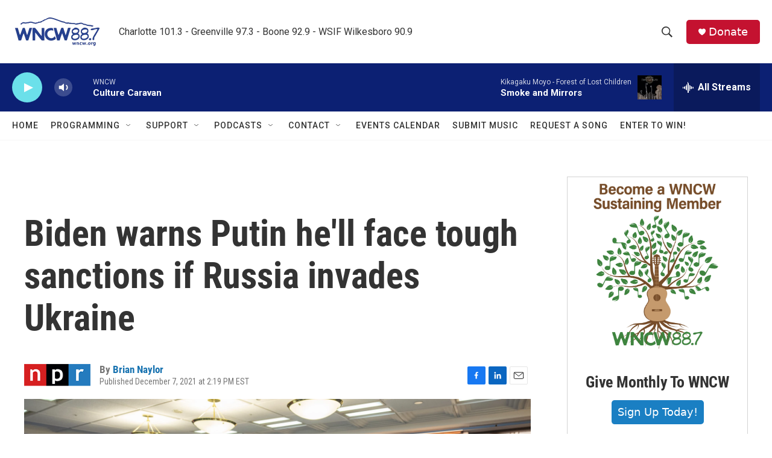

--- FILE ---
content_type: text/html; charset=utf-8
request_url: https://www.google.com/recaptcha/api2/aframe
body_size: 268
content:
<!DOCTYPE HTML><html><head><meta http-equiv="content-type" content="text/html; charset=UTF-8"></head><body><script nonce="ayIr9VLmNXGHEYW3uOLLbA">/** Anti-fraud and anti-abuse applications only. See google.com/recaptcha */ try{var clients={'sodar':'https://pagead2.googlesyndication.com/pagead/sodar?'};window.addEventListener("message",function(a){try{if(a.source===window.parent){var b=JSON.parse(a.data);var c=clients[b['id']];if(c){var d=document.createElement('img');d.src=c+b['params']+'&rc='+(localStorage.getItem("rc::a")?sessionStorage.getItem("rc::b"):"");window.document.body.appendChild(d);sessionStorage.setItem("rc::e",parseInt(sessionStorage.getItem("rc::e")||0)+1);localStorage.setItem("rc::h",'1769390225333');}}}catch(b){}});window.parent.postMessage("_grecaptcha_ready", "*");}catch(b){}</script></body></html>